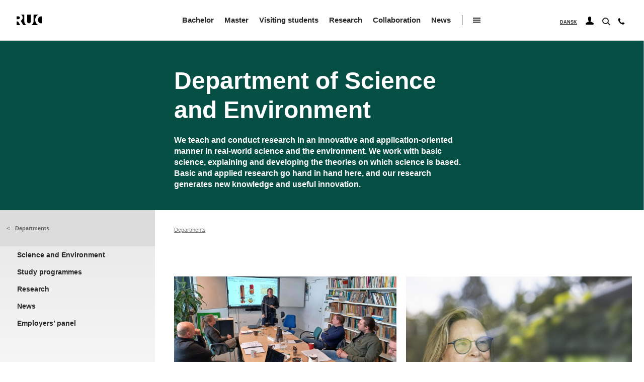

--- FILE ---
content_type: text/html; charset=UTF-8
request_url: https://ruc.dk/en/department-science-and-environment?items_per_page=3&page=7
body_size: 14399
content:
<!DOCTYPE html>
<html lang="en" dir="ltr" prefix="og: https://ogp.me/ns#">
  <head>
    <meta charset="utf-8" />
<script type="text/javascript" id="ConsentMode" src="/modules/contrib/cookieinformation/js/consent_mode_v2.init.js"></script>
<meta property="og:site_name" content="RUC.dk" />
<meta property="og:url" content="https://ruc.dk/en/department-science-and-environment" />
<meta property="og:title" content="Department of Science and Environment" />
<meta name="twitter:card" content="summary_large_image" />
<meta name="twitter:site" content="@roskildeuni" />
<meta name="twitter:title" content="Department of Science and Environment" />
<meta name="Generator" content="Drupal 10 (https://www.drupal.org)" />
<meta name="MobileOptimized" content="width" />
<meta name="HandheldFriendly" content="true" />
<meta name="viewport" content="width=device-width, initial-scale=1.0" />
<script type="text/javascript" id="CookieConsent" src="https://policy.app.cookieinformation.com/uc.js" data-culture="en" data-gcm-version="2.0"></script>
<link rel="icon" href="/profiles/ruc_profile/themes/school/favicon.ico" type="image/vnd.microsoft.icon" />
<link rel="alternate" hreflang="en" href="https://ruc.dk/en/department-science-and-environment" />
<link rel="canonical" href="https://ruc.dk/en/department-science-and-environment" />
<link rel="shortlink" href="https://ruc.dk/en/node/56" />

    <title>Department of Science and Environment | Roskilde University</title>
    <link rel="stylesheet" media="all" href="/sites/default/files/css/css_sMOMwAp76XbN-UUeKnDjCbtk8-RN3WfEW07fmRH_EW0.css?delta=0&amp;language=en&amp;theme=school&amp;include=eJx1yDEOwyAMBdALUXykyIAVkExs8XGj3L5Sh25d3vCcF5-LvYPaCmfN_pscl0fRgS4toXYzpVOtsL4qkCC8aj_Yx8Gxrdp0lS305xMebJlUGJLeQ27Q1zythcoHm-o2NA" />
<link rel="stylesheet" media="all" href="/sites/default/files/css/css_km1NuuhglYHtrNAhzhV7kVf5paplHvRGP4fKASJAazI.css?delta=1&amp;language=en&amp;theme=school&amp;include=eJx1yDEOwyAMBdALUXykyIAVkExs8XGj3L5Sh25d3vCcF5-LvYPaCmfN_pscl0fRgS4toXYzpVOtsL4qkCC8aj_Yx8Gxrdp0lS305xMebJlUGJLeQ27Q1zythcoHm-o2NA" />

    
    <link rel="preload" href="/profiles/ruc_profile/themes/school/assets/fonts/the_wave_playtype-webfont.woff2" as="font" type="font/woff2" crossorigin/>
    <link rel="preload" href="/profiles/ruc_profile/themes/school/assets/fonts/the_wave-demibold_playtype-webfont.woff2" as="font" type="font/woff2" crossorigin/>
    <link rel="preload" href="/profiles/ruc_profile/themes/school/assets/fonts/the_wave-bold_playtype-webfont.woff2" as="font" type="font/woff2" crossorigin/>
    <link rel="preload" href="/profiles/ruc_profile/themes/school/assets/fonts/slick.woff" as="font" type="font/woff2" crossorigin/>

    <link href="/profiles/ruc_profile/themes/school/assets/shortcut-icons/apple-touch-icon.png" rel="apple-touch-icon" />
    <link href="/profiles/ruc_profile/themes/school/assets/shortcut-icons/apple-touch-icon-76x76.png" rel="apple-touch-icon" sizes="76x76" />
    <link href="/profiles/ruc_profile/themes/school/assets/shortcut-icons/apple-touch-icon-120x120.png" rel="apple-touch-icon" sizes="120x120" />
    <link href="/profiles/ruc_profile/themes/school/assets/shortcut-icons/apple-touch-icon-152x152.png" rel="apple-touch-icon" sizes="152x152" />
    <link href="/profiles/ruc_profile/themes/school/assets/shortcut-icons/apple-touch-icon-180x180.png" rel="apple-touch-icon" sizes="180x180" />
      <script>(function () {
          document.addEventListener("DOMContentLoaded", function(event) {
            var consentplaceholders = document.getElementsByClassName('consent-placeholder');
            if (consentplaceholders) {
              for (var i = 0; i < consentplaceholders.length; i++) {
                if (!CookieInformation.getConsentGivenFor(consentplaceholders[i].getAttribute('data-category'))) {
                  consentplaceholders[i].style.display = 'block';
                }
                else{
                  consentplaceholders[i].style.display = 'none';
                }
              }
            }
          }, false);
        })();
      </script>
  <meta name="google-site-verification" content="yt2Qr5N2G3gYiHgy1ZT9wNY3BQtf-g4vxchWNYJUvMk" /><script type="text/javascript">!function(){"use strict";window.addEventListener("message",(function(e){if(void 0!==e.data["datawrapper-height"]){var t=document.querySelectorAll("iframe");for(var a in e.data["datawrapper-height"])for(var r=0;r<t.length;r++){if(t[r].contentWindow===e.source)t[r].style.height=e.data["datawrapper-height"][a]+"px"}}}))}();
</script></head>
  <body class="path-node page-node-type-content-page">
    <a href="#main-content" class="visually-hidden focusable skip-link">
      Skip to main content
    </a>
    
      <div class="dialog-off-canvas-main-canvas" data-off-canvas-main-canvas>
    
<header class="header" role="banner">
  <div class="box-search-wrap"></div>
  <div class="header__content_inner center__content">
    
    <div id="block-sitebranding-2" class="block">
  
    
  
  <div id="Branding"  class="graphic-version">
    <a href="/en">
      <svg class="logo">
        <use xlink:href="/profiles/ruc_profile/themes/school/assets/images/icons.svg#logo"></use>
      </svg><span class="name-branding">Roskilde University</span>
    </a>
  </div>

</div>


  

<nav aria-label="Main Menu" id="block-english">
      
<div class="main-nav">
                            <ul class="english-navigation main-menu">
                                                
                        <li class="collapsed">
                <a href="/en/intro-being-bachelor-student-roskilde-university" data-drupal-link-system-path="node/34">Bachelor</a>
                            </li>
                                            
                        <li class="collapsed">
                <a href="/en/intro-being-master-student-roskilde-university" data-drupal-link-system-path="node/47">Master</a>
                            </li>
                                            
                        <li class="collapsed">
                <a href="/en/intro-exchange-and-guest-students" data-drupal-link-system-path="node/896">Visiting students</a>
                            </li>
                                            
                        <li class="collapsed">
                <a href="/en/research-roskilde-university" data-drupal-link-system-path="node/515">Research</a>
                            </li>
                                            
                        <li class="collapsed">
                <a href="/en/intro-international-collaboration" data-drupal-link-system-path="node/2995">Collaboration</a>
                            </li>
                                            
                                                    <li>
                <a href="/en/news-roskilde-university" data-drupal-link-system-path="node/4032">News</a>
                            </li>
                                      <li class="icon-hamburger_wrap"><button class="icon-hamburger">Open sub menu items</button></li>
                </ul>
    

</div>


<div class="side-nav-top-level">
    <div class="bg"></div>
    <div class="inner">
        <button class="icon-close" tabindex="-1">Close sub menu items</button>
        
                    
              <ul class="desktop-burger-navigation">
                  
          
          <li class="main-items-first-level">
                            <a href="/en/events-roskilde-university" data-drupal-link-system-path="node/66">Events</a>
                      </li>
                  
          
          <li class="collapsed main-items-first-level">
                            <a href="/en/roskilde-university-library" data-drupal-link-system-path="node/49">Library</a>
                      </li>
                  
          
          <li class="has-sub active main-items-first-level">
                            <div class="section-link"><a href="/en/departments" data-drupal-link-system-path="node/52">Departments</a></div>
                <a href="/en/departments" class="trigger-link" data-drupal-link-system-path="node/52">&lt;i&gt;&lt;/i&gt;</a>
                              <ul class="menu nested">
                  
          
          <li class="collapsed">
                            <a href="/en/department-communication-and-arts" data-drupal-link-system-path="node/54">Communications and Arts</a>
                      </li>
                  
          
          <li class="collapsed">
                            <a href="/en/department-people-and-technology" data-drupal-link-system-path="node/58">People and Technology</a>
                      </li>
                  
          
          <li class="has-sub active">
                            <div class="section-link"><a href="/en/department-science-and-environment" data-drupal-link-system-path="node/56">Science and Environment</a></div>
                <a href="/en/department-science-and-environment" class="trigger-link" data-drupal-link-system-path="node/56">&lt;i&gt;&lt;/i&gt;</a>
                              <ul class="menu nested">
                  
          
          <li>
                            <a href="/en/study-programmes-department-science-and-environment" data-drupal-link-system-path="node/94">Study programmes</a>
                      </li>
                  
          
          <li class="collapsed">
                            <a href="/en/research-department-science-and-environment" data-drupal-link-system-path="node/96">Research</a>
                      </li>
                  
          
          <li>
                            <a href="/en/news-department-science-and-environment" data-drupal-link-system-path="node/2077">News</a>
                      </li>
                  
          
          <li>
                            <a href="/en/employers-panel-department-science-and-environment" data-drupal-link-system-path="node/1062">Employers’ panel</a>
                      </li>
          </ul>
    
                      </li>
                  
          
          <li class="collapsed">
                            <a href="/en/department-social-sciences-and-business" data-drupal-link-system-path="node/60">Social Sciences and Business</a>
                      </li>
          </ul>
    
                      </li>
                  
          
          <li class="collapsed main-items-first-level">
                            <a href="/en/working-roskilde-university" data-drupal-link-system-path="node/180">Jobs</a>
                      </li>
                  
          
          <li class="collapsed main-items-first-level">
                            <a href="/en/about-roskilde-university" data-drupal-link-system-path="node/62">About Roskilde University</a>
                      </li>
                  
          
          <li class="main-items-first-level">
                            <a href="/en/contact" data-drupal-link-system-path="node/64">Contact</a>
                      </li>
          </ul>
    


        
    </div>
</div>



  </nav>


    <span class="header_aside">
      
    <div class="language-switcher-language-url block" id="block-languageswitcher" role="navigation">
  
    
      <ul class="links"><li hreflang="da" data-drupal-link-query="{&quot;items_per_page&quot;:&quot;3&quot;,&quot;page&quot;:&quot;7&quot;}" data-drupal-link-system-path="node/55" class="da"><a href="/institut-naturvidenskab-og-miljoe?items_per_page=3&amp;page=7" class="language-link" hreflang="da" data-drupal-link-query="{&quot;items_per_page&quot;:&quot;3&quot;,&quot;page&quot;:&quot;7&quot;}" data-drupal-link-system-path="node/55">Dansk</a></li><li hreflang="en" data-drupal-link-query="{&quot;items_per_page&quot;:&quot;3&quot;,&quot;page&quot;:&quot;7&quot;}" data-drupal-link-system-path="node/56" class="en is-active" aria-current="page"><a href="/en/department-science-and-environment?items_per_page=3&amp;page=7" class="language-link is-active active-language" hreflang="en" data-drupal-link-query="{&quot;items_per_page&quot;:&quot;3&quot;,&quot;page&quot;:&quot;7&quot;}" data-drupal-link-system-path="node/56">English</a></li></ul>
  </div>


  

<nav aria-label="User Menu" id="block-english-user-navigation">
      <button class="icon-users" aria-expanded="false" aria-label="User navigation"><svg class="icon-user"><use xlink:href="/profiles/ruc_profile/themes/school/assets/images/icons.svg#icon-user"/></use></svg></button>
        <ul class="english-user-navigation dropdown-user">
                  <li>
        <a href="/en/students" data-drupal-link-system-path="node/1215">For students</a>
              </li>
                <li>
        <a href="/en/employees" data-drupal-link-system-path="node/1217">For employees</a>
              </li>
                <li>
        <a href="/en/examiners-roskilde-university" data-drupal-link-system-path="node/879">For examiners</a>
              </li>
      </ul>
    


  </nav>


      <div id="ruc-solr-search" class="block">
      <button class="icon-search" aria-expanded="false" aria-label="Search"></button>
        <div class="ruc-block-search-form box-search center__content section" data-drupal-selector="ruc-google-search-form">
          <div class="views-element-container"><form class="views-exposed-form center__content section" data-drupal-selector="views-exposed-form-site-search-block-search" action="/en/site-search" method="get" id="views-exposed-form-site-search-block-search" accept-charset="UTF-8">
  <div class="js-form-item form-item js-form-type-search-api-autocomplete form-item-search-api-fulltext js-form-item-search-api-fulltext form-no-label">
        <input data-drupal-selector="edit-search-api-fulltext" data-search-api-autocomplete-search="site_search" class="form-autocomplete form-text" data-autocomplete-path="/en/search_api_autocomplete/site_search?display=block_search&amp;&amp;filter=search_api_fulltext" type="text" id="edit-search-api-fulltext" name="search_api_fulltext" value="" size="30" maxlength="128" />

        </div>
<div data-drupal-selector="edit-actions" class="form-actions js-form-wrapper form-wrapper" id="edit-actions--2"><input data-drupal-selector="edit-submit-site-search" type="submit" id="edit-submit-site-search" value="Search" class="button js-form-submit form-submit" />
</div>


</form>

</div>

        </div>
      </div>

      
<div class="contact-icon block">
  
    
      <a href="/en/contact" class="icon-tel-top" aria-label="Contact">
    <svg class="icon-phone">
        <use xmlns:xlink="http://www.w3.org/1999/xlink" xlink:href="/profiles/ruc_profile/themes/school/assets/images/icons.svg#icon-phone"></use>
    </svg>
    <span>Contact</span>
</a>
  </div>


      <div class="icons-wrap block">
        <button class="icon-hamburger">Open mobile menu</button>
      </div>
    </span>
  </div>
  <div class="bg"></div>
</header>

<div id="main-content">
  
    <div id="block-mobile-english" class="block">
  
    
      
<!-- side-nav -->
<div class="side-nav mobile-navigation">
    <div class="bg"></div>
    <button class="icon-close">Close mobile menu</button>

    <div class="inner">
        <svg class="logo">
            <use xlink:href="/profiles/ruc_profile/themes/school/assets/images/icons.svg#logo"></use>
        </svg>
        <a class="back-root">View main menu</a>
        

        
                    <ul class="main-mobile-menu menu drilldown" data-drilldown data-parent-link="true">
        
                  
          
          <li class="has-sub main-items main-items-first-level">
                            <div class="section-link"><a href="/en/intro-being-bachelor-student-roskilde-university" data-drupal-link-system-path="node/34">Bachelor</a></div>
                <a href="/en/intro-being-bachelor-student-roskilde-university" class="trigger-link" data-drupal-link-system-path="node/34">&lt;i&gt;&lt;/i&gt;</a>
                

        
                    <ul class="menu nested">
        
                  
          
          <li>
                            <a href="/en/intro-being-bachelor-student-roskilde-university" data-drupal-link-system-path="node/34">Intro</a>
                                      </li>
                  
          
          <li>
                            <a href="/en/bachelor/programmes" data-drupal-link-system-path="bachelor-education/areas">Bachelor programmes</a>
                                      </li>
                  
          
          <li class="has-sub">
                            <div class="section-link"><a href="/en/admission-bachelors-programmes" data-drupal-link-system-path="node/41">Admission</a></div>
                <a href="/en/admission-bachelors-programmes" class="trigger-link" data-drupal-link-system-path="node/41">&lt;i&gt;&lt;/i&gt;</a>
                

        
                    <ul class="menu nested">
        
                  
          
          <li>
                            <a href="/en/step-1-application-deadlines-bachelor" data-drupal-link-system-path="node/1965">Step 1: Application deadlines</a>
                                      </li>
                  
          
          <li class="has-sub">
                            <div class="section-link"><a href="/en/step-2-admission-requirements-bachelor-programmes" data-drupal-link-system-path="node/456">Step 2: Admission requirements</a></div>
                <a href="/en/step-2-admission-requirements-bachelor-programmes" class="trigger-link" data-drupal-link-system-path="node/456">&lt;i&gt;&lt;/i&gt;</a>
                

        
                    <ul class="menu nested">
        
                  
          
          <li>
                            <a href="/en/general-admission-requirement-entry-qualification" data-drupal-link-system-path="node/461">General admission requirements</a>
                                      </li>
                  
          
          <li>
                            <a href="/en/specific-admission-requirements" data-drupal-link-system-path="node/457">Specific admission requirements</a>
                                      </li>
                  
          
          <li>
                            <a href="/en/additional-specific-admission-requirements-bachelors-subjects" data-drupal-link-system-path="node/459">Additional admission requirements for bachelor subjects</a>
                                      </li>
                  
          
          <li>
                            <a href="/en/minimum-grade-requirements" data-drupal-link-system-path="node/3468">Minimum grade requirements</a>
                                      </li>
                  
          
          <li>
                            <a href="/en/exemptionbased-admission" data-drupal-link-system-path="node/460">Exemption-based admission</a>
                                      </li>
        
        
        <li class="login-contact">
          <div class="lang-version"></div>
            <div class="contact-box">
              <a href="#">
                <svg class="icon-phone">
                  <use xlink:href="/profiles/ruc_profile/themes/school/assets/images/icons.svg#icon-phone"></use>
                </svg>
                <span>Contact</span>
              </a>
            </div>

            <div class="login-box-cont">
          </div>
        </li>
      </ul>

    

                      </li>
                  
          
          <li class="has-sub">
                            <div class="section-link"><a href="/en/step-3-application-and-required-documents" target="_self" data-drupal-link-system-path="node/454">Step 3: How to apply</a></div>
                <a href="/en/step-3-application-and-required-documents" target="_self" class="trigger-link" data-drupal-link-system-path="node/454">&lt;i&gt;&lt;/i&gt;</a>
                

        
                    <ul class="menu nested">
        
                  
          
          <li>
                            <a href="/en/admission-through-quota-1-or-2" data-drupal-link-system-path="node/466">Admission through quota 1 or 2</a>
                                      </li>
        
        
        <li class="login-contact">
          <div class="lang-version"></div>
            <div class="contact-box">
              <a href="#">
                <svg class="icon-phone">
                  <use xlink:href="/profiles/ruc_profile/themes/school/assets/images/icons.svg#icon-phone"></use>
                </svg>
                <span>Contact</span>
              </a>
            </div>

            <div class="login-box-cont">
          </div>
        </li>
      </ul>

    

                      </li>
                  
          
          <li class="has-sub">
                            <div class="section-link"><a href="/en/step-4-application-fee-and-tuition-fees" target="_self" data-drupal-link-system-path="node/473">Step 4: Fees</a></div>
                <a href="/en/step-4-application-fee-and-tuition-fees" target="_self" class="trigger-link" data-drupal-link-system-path="node/473">&lt;i&gt;&lt;/i&gt;</a>
                

        
                    <ul class="menu nested">
        
                  
          
          <li>
                            <a href="/en/tuition-fees-bachelor-terms-payment" data-drupal-link-system-path="node/474">Tuition fees: Terms of payment</a>
                                      </li>
        
        
        <li class="login-contact">
          <div class="lang-version"></div>
            <div class="contact-box">
              <a href="#">
                <svg class="icon-phone">
                  <use xlink:href="/profiles/ruc_profile/themes/school/assets/images/icons.svg#icon-phone"></use>
                </svg>
                <span>Contact</span>
              </a>
            </div>

            <div class="login-box-cont">
          </div>
        </li>
      </ul>

    

                      </li>
                  
          
          <li class="has-sub">
                            <div class="section-link"><a href="/en/step-5-process-after-submission" target="_self" data-drupal-link-system-path="node/475">Step 5: Process after submission</a></div>
                <a href="/en/step-5-process-after-submission" target="_self" class="trigger-link" data-drupal-link-system-path="node/475">&lt;i&gt;&lt;/i&gt;</a>
                

        
                    <ul class="menu nested">
        
                  
          
          <li>
                            <a href="/en/how-roskilde-university-contacts-applicants" data-drupal-link-system-path="node/476">How Roskilde University contacts applicants</a>
                                      </li>
        
        
        <li class="login-contact">
          <div class="lang-version"></div>
            <div class="contact-box">
              <a href="#">
                <svg class="icon-phone">
                  <use xlink:href="/profiles/ruc_profile/themes/school/assets/images/icons.svg#icon-phone"></use>
                </svg>
                <span>Contact</span>
              </a>
            </div>

            <div class="login-box-cont">
          </div>
        </li>
      </ul>

    

                      </li>
                  
          
          <li>
                            <a href="/en/guaranteed-admission-qualified-applicants" data-drupal-link-system-path="node/5014">Guaranteed admission</a>
                                      </li>
                  
          
          <li>
                            <a href="/en/mandatory-credit-transfer-0" data-drupal-link-system-path="node/472">Mandatory credit transfer</a>
                                      </li>
                  
          
          <li>
                            <a href="/en/reenrollment-and-readmission-bachelors-programme" data-drupal-link-system-path="node/3518">Re-enrollment and readmission</a>
                                      </li>
                  
          
          <li>
                            <a href="/en/preassessment-foreign-qualifications" data-drupal-link-system-path="node/2212">Pre-assessment</a>
                                      </li>
        
        
        <li class="login-contact">
          <div class="lang-version"></div>
            <div class="contact-box">
              <a href="#">
                <svg class="icon-phone">
                  <use xlink:href="/profiles/ruc_profile/themes/school/assets/images/icons.svg#icon-phone"></use>
                </svg>
                <span>Contact</span>
              </a>
            </div>

            <div class="login-box-cont">
          </div>
        </li>
      </ul>

    

                      </li>
                  
          
          <li>
                            <a href="/en/events-about-bachelor-programmes" data-drupal-link-system-path="node/891">Events</a>
                                      </li>
                  
          
          <li>
                            <a href="/en/study-start-bachelor" data-drupal-link-system-path="node/74">Study start</a>
                                      </li>
                  
          
          <li class="has-sub">
                            <a href="/en/contact-study-guidance-bachelor" data-drupal-link-system-path="node/881">Contact</a>
                                      </li>
        
        
        <li class="login-contact">
          <div class="lang-version"></div>
            <div class="contact-box">
              <a href="#">
                <svg class="icon-phone">
                  <use xlink:href="/profiles/ruc_profile/themes/school/assets/images/icons.svg#icon-phone"></use>
                </svg>
                <span>Contact</span>
              </a>
            </div>

            <div class="login-box-cont">
          </div>
        </li>
      </ul>

    

                      </li>
                  
          
          <li class="has-sub main-items main-items-first-level">
                            <div class="section-link"><a href="/en/intro-being-master-student-roskilde-university" data-drupal-link-system-path="node/47">Master</a></div>
                <a href="/en/intro-being-master-student-roskilde-university" class="trigger-link" data-drupal-link-system-path="node/47">&lt;i&gt;&lt;/i&gt;</a>
                

        
                    <ul class="menu nested">
        
                  
          
          <li>
                            <a href="/en/intro-being-master-student-roskilde-university" data-drupal-link-system-path="node/47">Intro</a>
                                      </li>
                  
          
          <li>
                            <a href="/en/master/programmes" data-drupal-link-system-path="candidate-education/combinations">Programmes 2025-27</a>
                                      </li>
                  
          
          <li>
                            <a href="/en/masters-programmes-2028" data-drupal-link-system-path="node/3563">Programmes from 2028</a>
                                      </li>
                  
          
          <li class="has-sub">
                            <div class="section-link"><a href="/en/admission-masters-programmes" data-drupal-link-system-path="node/68">Admission</a></div>
                <a href="/en/admission-masters-programmes" class="trigger-link" data-drupal-link-system-path="node/68">&lt;i&gt;&lt;/i&gt;</a>
                

        
                    <ul class="menu nested">
        
                  
          
          <li>
                            <a href="/en/step-1-application-deadlines" data-drupal-link-system-path="node/554">Step 1: Application Deadlines</a>
                                      </li>
                  
          
          <li>
                            <a href="/en/step-2-admission-requirements" data-drupal-link-system-path="node/555">Step 2: Admission Requirements</a>
                                      </li>
                  
          
          <li>
                            <a href="/en/step-3-required-documentation" data-drupal-link-system-path="node/557">Step 3: Required Documentation</a>
                                      </li>
                  
          
          <li>
                            <a href="/en/step-4-pay-application-fee" data-drupal-link-system-path="node/558">Step 4: Pay the Application Fee</a>
                                      </li>
                  
          
          <li class="has-sub">
                            <div class="section-link"><a href="/en/step-5-tuition-fees-tuition-fee-waivers-and-scholarships" data-drupal-link-system-path="node/559">Step 5: Tuition Fees, Waivers and Scholarships</a></div>
                <a href="/en/step-5-tuition-fees-tuition-fee-waivers-and-scholarships" class="trigger-link" data-drupal-link-system-path="node/559">&lt;i&gt;&lt;/i&gt;</a>
                

        
                    <ul class="menu nested">
        
                  
          
          <li>
                            <a href="/en/tuition-fee-rates" data-drupal-link-system-path="node/1797">Tuition Fee Rates</a>
                                      </li>
                  
          
          <li>
                            <a href="/en/tuition-fees-master-programmes-terms-payment" data-drupal-link-system-path="node/560">Terms of payment for tuition fee</a>
                                      </li>
        
        
        <li class="login-contact">
          <div class="lang-version"></div>
            <div class="contact-box">
              <a href="#">
                <svg class="icon-phone">
                  <use xlink:href="/profiles/ruc_profile/themes/school/assets/images/icons.svg#icon-phone"></use>
                </svg>
                <span>Contact</span>
              </a>
            </div>

            <div class="login-box-cont">
          </div>
        </li>
      </ul>

    

                      </li>
                  
          
          <li class="has-sub">
                            <div class="section-link"><a href="/en/step-6-apply-online" data-drupal-link-system-path="node/561">Step 6: Apply Online</a></div>
                <a href="/en/step-6-apply-online" class="trigger-link" data-drupal-link-system-path="node/561">&lt;i&gt;&lt;/i&gt;</a>
                

        
                    <ul class="menu nested">
        
                  
          
          <li>
                            <a href="/en/application-master-programmes-english" data-drupal-link-system-path="node/562">Programmes in English</a>
                                      </li>
                  
          
          <li>
                            <a href="/en/application-master-programmes-danish" data-drupal-link-system-path="node/563">Programmes in Danish</a>
                                      </li>
                  
          
          <li>
                            <a href="/en/vacant-study-places-master" data-drupal-link-system-path="node/2509">Vaccant study places master</a>
                                      </li>
        
        
        <li class="login-contact">
          <div class="lang-version"></div>
            <div class="contact-box">
              <a href="#">
                <svg class="icon-phone">
                  <use xlink:href="/profiles/ruc_profile/themes/school/assets/images/icons.svg#icon-phone"></use>
                </svg>
                <span>Contact</span>
              </a>
            </div>

            <div class="login-box-cont">
          </div>
        </li>
      </ul>

    

                      </li>
                  
          
          <li class="has-sub">
                            <a href="/en/step-7-process-after-submission" data-drupal-link-system-path="node/565">Step 7: Process after Submission</a>
                                      </li>
                  
          
          <li>
                            <a href="/en/legal-claim-admission-masters-programmes-ruc" data-drupal-link-system-path="node/3511">Legal claim to admission to master’s programmes at RUC</a>
                                      </li>
                  
          
          <li>
                            <a href="/en/reenrollment-and-readmission-masters-programme" data-drupal-link-system-path="node/3512">Re-enrollment and readmission to a master&#039;s programme</a>
                                      </li>
                  
          
          <li>
                            <a href="/en/summer-prerequisite-studies-masters-programmes" data-drupal-link-system-path="node/556">Summer prerequisite studies</a>
                                      </li>
        
        
        <li class="login-contact">
          <div class="lang-version"></div>
            <div class="contact-box">
              <a href="#">
                <svg class="icon-phone">
                  <use xlink:href="/profiles/ruc_profile/themes/school/assets/images/icons.svg#icon-phone"></use>
                </svg>
                <span>Contact</span>
              </a>
            </div>

            <div class="login-box-cont">
          </div>
        </li>
      </ul>

    

                      </li>
                  
          
          <li>
                            <a href="/en/events-about-masters-programmes" data-drupal-link-system-path="node/1931">Events</a>
                                      </li>
                  
          
          <li>
                            <a href="/en/study-start-masters-programmes" data-drupal-link-system-path="node/82">Study start</a>
                                      </li>
                  
          
          <li class="has-sub">
                            <a href="/en/contact-study-guidance-master-programmes" data-drupal-link-system-path="node/874">Contact</a>
                                      </li>
        
        
        <li class="login-contact">
          <div class="lang-version"></div>
            <div class="contact-box">
              <a href="#">
                <svg class="icon-phone">
                  <use xlink:href="/profiles/ruc_profile/themes/school/assets/images/icons.svg#icon-phone"></use>
                </svg>
                <span>Contact</span>
              </a>
            </div>

            <div class="login-box-cont">
          </div>
        </li>
      </ul>

    

                      </li>
                  
          
          <li class="has-sub main-items main-items-first-level">
                            <div class="section-link"><a href="/en/intro-exchange-and-guest-students" data-drupal-link-system-path="node/896">Visiting students</a></div>
                <a href="/en/intro-exchange-and-guest-students" class="trigger-link" data-drupal-link-system-path="node/896">&lt;i&gt;&lt;/i&gt;</a>
                

        
                    <ul class="menu nested">
        
                  
          
          <li>
                            <a href="/en/intro-exchange-and-guest-students" data-drupal-link-system-path="node/896">Intro</a>
                                      </li>
                  
          
          <li>
                            <a href="/en/accommodation-exchange-students" data-drupal-link-system-path="node/1335">Accommodation</a>
                                      </li>
                  
          
          <li>
                            <a href="/en/admission-exchange" data-drupal-link-system-path="node/899">Admission exchange</a>
                                      </li>
                  
          
          <li>
                            <a href="/en/admission-guest-student" data-drupal-link-system-path="node/900">Admission guest student</a>
                                      </li>
                  
          
          <li>
                            <a href="/en/study-start-exchange" data-drupal-link-system-path="node/922">Study start</a>
                                      </li>
                  
          
          <li>
                            <a href="/en/contact-exchange-and-guest-student" data-drupal-link-system-path="node/901">Contact</a>
                                      </li>
        
        
        <li class="login-contact">
          <div class="lang-version"></div>
            <div class="contact-box">
              <a href="#">
                <svg class="icon-phone">
                  <use xlink:href="/profiles/ruc_profile/themes/school/assets/images/icons.svg#icon-phone"></use>
                </svg>
                <span>Contact</span>
              </a>
            </div>

            <div class="login-box-cont">
          </div>
        </li>
      </ul>

    

                      </li>
                  
          
          <li class="has-sub main-items main-items-first-level">
                            <div class="section-link"><a href="/en/research-roskilde-university" data-drupal-link-system-path="node/515">Research</a></div>
                <a href="/en/research-roskilde-university" class="trigger-link" data-drupal-link-system-path="node/515">&lt;i&gt;&lt;/i&gt;</a>
                

        
                    <ul class="menu nested">
        
                  
          
          <li>
                            <a href="/en/research-roskilde-university" data-drupal-link-system-path="node/515">Intro</a>
                                      </li>
                  
          
          <li class="has-sub">
                            <div class="section-link"><a href="/en/overview-research-roskilde-university" data-drupal-link-system-path="node/1709">Overview</a></div>
                <a href="/en/overview-research-roskilde-university" class="trigger-link" data-drupal-link-system-path="node/1709">&lt;i&gt;&lt;/i&gt;</a>
                

        
                    <ul class="menu nested">
        
                  
          
          <li class="has-sub">
                            <div class="section-link"><a href="/en/research-centres-roskilde-university" data-drupal-link-system-path="node/1729">Research centres</a></div>
                <a href="/en/research-centres-roskilde-university" class="trigger-link" data-drupal-link-system-path="node/1729">&lt;i&gt;&lt;/i&gt;</a>
                

        
                    <ul class="menu nested">
        
                  
          
          <li class="has-sub">
                            <div class="section-link"><a href="/en/research-centre-publicprivate-collaboration" data-drupal-link-system-path="node/1765">Research centre on Public-Private Collaboration</a></div>
                <a href="/en/research-centre-publicprivate-collaboration" class="trigger-link" data-drupal-link-system-path="node/1765">&lt;i&gt;&lt;/i&gt;</a>
                

        
                    <ul class="menu nested">
        
                  
          
          <li>
                            <a href="/en/researchers-research-centre-publicprivate-collaboration" data-drupal-link-system-path="node/1974">Participating researchers</a>
                                      </li>
                  
          
          <li>
                            <a href="/en/advisory-board-research-centre-publicprivate-collaboration" data-drupal-link-system-path="node/2005">Danish Advisory Board</a>
                                      </li>
        
        
        <li class="login-contact">
          <div class="lang-version"></div>
            <div class="contact-box">
              <a href="#">
                <svg class="icon-phone">
                  <use xlink:href="/profiles/ruc_profile/themes/school/assets/images/icons.svg#icon-phone"></use>
                </svg>
                <span>Contact</span>
              </a>
            </div>

            <div class="login-box-cont">
          </div>
        </li>
      </ul>

    

                      </li>
        
        
        <li class="login-contact">
          <div class="lang-version"></div>
            <div class="contact-box">
              <a href="#">
                <svg class="icon-phone">
                  <use xlink:href="/profiles/ruc_profile/themes/school/assets/images/icons.svg#icon-phone"></use>
                </svg>
                <span>Contact</span>
              </a>
            </div>

            <div class="login-box-cont">
          </div>
        </li>
      </ul>

    

                      </li>
        
        
        <li class="login-contact">
          <div class="lang-version"></div>
            <div class="contact-box">
              <a href="#">
                <svg class="icon-phone">
                  <use xlink:href="/profiles/ruc_profile/themes/school/assets/images/icons.svg#icon-phone"></use>
                </svg>
                <span>Contact</span>
              </a>
            </div>

            <div class="login-box-cont">
          </div>
        </li>
      </ul>

    

                      </li>
                  
          
          <li>
                            <a href="/en/phd-roskilde-university" data-drupal-link-system-path="node/817">PhD</a>
                                      </li>
        
        
        <li class="login-contact">
          <div class="lang-version"></div>
            <div class="contact-box">
              <a href="#">
                <svg class="icon-phone">
                  <use xlink:href="/profiles/ruc_profile/themes/school/assets/images/icons.svg#icon-phone"></use>
                </svg>
                <span>Contact</span>
              </a>
            </div>

            <div class="login-box-cont">
          </div>
        </li>
      </ul>

    

                      </li>
                  
          
          <li class="has-sub main-items main-items-first-level">
                            <div class="section-link"><a href="/en/intro-international-collaboration" data-drupal-link-system-path="node/2995">Collaboration</a></div>
                <a href="/en/intro-international-collaboration" class="trigger-link" data-drupal-link-system-path="node/2995">&lt;i&gt;&lt;/i&gt;</a>
                

        
                    <ul class="menu nested">
        
                  
          
          <li>
                            <a href="/en/intro-international-collaboration" data-drupal-link-system-path="node/2995">International collaboration</a>
                                      </li>
                  
          
          <li>
                            <a href="/en/collaborate-students" data-drupal-link-system-path="node/2276">Collaborate with students</a>
                                      </li>
        
        
        <li class="login-contact">
          <div class="lang-version"></div>
            <div class="contact-box">
              <a href="#">
                <svg class="icon-phone">
                  <use xlink:href="/profiles/ruc_profile/themes/school/assets/images/icons.svg#icon-phone"></use>
                </svg>
                <span>Contact</span>
              </a>
            </div>

            <div class="login-box-cont">
          </div>
        </li>
      </ul>

    

                      </li>
                  
          
          <li class="main-items main-items-first-level">
                            <a href="/en/news-roskilde-university" data-drupal-link-system-path="node/4032">News</a>
                                      </li>
        
                <li class="secondary-menu-items">
          
                      
              <ul class="desktop-burger-navigation">
                  
          
          <li class="main-items-first-level">
                            <a href="/en/events-roskilde-university" data-drupal-link-system-path="node/66">Events</a>
                      </li>
                  
          
          <li class="has-sub main-items-first-level">
                            <div class="section-link"><a href="/en/roskilde-university-library" data-drupal-link-system-path="node/49">Library</a></div>
                <a href="/en/roskilde-university-library" class="trigger-link" data-drupal-link-system-path="node/49">&lt;i&gt;&lt;/i&gt;</a>
                              <ul class="menu nested">
                  
          
          <li class="has-sub">
                            <div class="section-link"><a href="https://libguides.ruc.dk/frontpage/english" target="_blank">About the Library</a></div>
                <a href="https://libguides.ruc.dk/frontpage/english" target="_blank" class="trigger-link">&lt;i&gt;&lt;/i&gt;</a>
                              <ul class="menu nested">
                  
          
          <li>
                            <a href="https://sammy.ruc.dk/typo3/az/az_eng.html">The Library from A-Z</a>
                      </li>
                  
          
          <li>
                            <a href="https://libguides.ruc.dk/tarot/eng" target="_blank">K. Frank Jensen Collection</a>
                      </li>
          </ul>
    
                      </li>
                  
          
          <li>
                            <a href="https://libguides.ruc.dk/az.php" target="_blank">List of databases</a>
                      </li>
                  
          
          <li>
                            <a href="/en/roskilde-university-library-regulations" data-drupal-link-system-path="node/1809">Regulations</a>
                      </li>
          </ul>
    
                      </li>
                  
          
          <li class="has-sub active main-items-first-level">
                            <div class="section-link"><a href="/en/departments" data-drupal-link-system-path="node/52">Departments</a></div>
                <a href="/en/departments" class="trigger-link" data-drupal-link-system-path="node/52">&lt;i&gt;&lt;/i&gt;</a>
                              <ul class="menu nested">
                  
          
          <li class="has-sub">
                            <div class="section-link"><a href="/en/department-communication-and-arts" data-drupal-link-system-path="node/54">Communications and Arts</a></div>
                <a href="/en/department-communication-and-arts" class="trigger-link" data-drupal-link-system-path="node/54">&lt;i&gt;&lt;/i&gt;</a>
                              <ul class="menu nested">
                  
          
          <li>
                            <a href="/en/study-programmes-department-communication-and-arts" data-drupal-link-system-path="node/86">Study programmes</a>
                      </li>
                  
          
          <li>
                            <a href="/en/research-department-communication-and-arts" data-drupal-link-system-path="node/88">Research</a>
                      </li>
                  
          
          <li>
                            <a href="/en/news-department-communication-and-arts" data-drupal-link-system-path="node/2083">News</a>
                      </li>
                  
          
          <li>
                            <a href="/en/employers-panel-department-communication-and-arts" data-drupal-link-system-path="node/90">Employers’ panel</a>
                      </li>
          </ul>
    
                      </li>
                  
          
          <li class="has-sub">
                            <div class="section-link"><a href="/en/department-people-and-technology" data-drupal-link-system-path="node/58">People and Technology</a></div>
                <a href="/en/department-people-and-technology" class="trigger-link" data-drupal-link-system-path="node/58">&lt;i&gt;&lt;/i&gt;</a>
                              <ul class="menu nested">
                  
          
          <li>
                            <a href="/en/study-programmes-department-people-and-technology" data-drupal-link-system-path="node/100">Study programmes</a>
                      </li>
                  
          
          <li>
                            <a href="/en/research-department-people-and-technology" data-drupal-link-system-path="node/102">Research</a>
                      </li>
                  
          
          <li>
                            <a href="/en/news-department-people-and-technology" data-drupal-link-system-path="node/2081">News</a>
                      </li>
          </ul>
    
                      </li>
                  
          
          <li class="has-sub active">
                            <div class="section-link"><a href="/en/department-science-and-environment" data-drupal-link-system-path="node/56">Science and Environment</a></div>
                <a href="/en/department-science-and-environment" class="trigger-link" data-drupal-link-system-path="node/56">&lt;i&gt;&lt;/i&gt;</a>
                              <ul class="menu nested">
                  
          
          <li>
                            <a href="/en/study-programmes-department-science-and-environment" data-drupal-link-system-path="node/94">Study programmes</a>
                      </li>
                  
          
          <li class="has-sub">
                            <div class="section-link"><a href="/en/research-department-science-and-environment" data-drupal-link-system-path="node/96">Research</a></div>
                <a href="/en/research-department-science-and-environment" class="trigger-link" data-drupal-link-system-path="node/96">&lt;i&gt;&lt;/i&gt;</a>
                              <ul class="menu nested">
                  
          
          <li>
                            <a href="/en/workshops-science-and-environment" data-drupal-link-system-path="node/3536">Workshops</a>
                      </li>
          </ul>
    
                      </li>
                  
          
          <li>
                            <a href="/en/news-department-science-and-environment" data-drupal-link-system-path="node/2077">News</a>
                      </li>
                  
          
          <li>
                            <a href="/en/employers-panel-department-science-and-environment" data-drupal-link-system-path="node/1062">Employers’ panel</a>
                      </li>
          </ul>
    
                      </li>
                  
          
          <li class="has-sub">
                            <div class="section-link"><a href="/en/department-social-sciences-and-business" data-drupal-link-system-path="node/60">Social Sciences and Business</a></div>
                <a href="/en/department-social-sciences-and-business" class="trigger-link" data-drupal-link-system-path="node/60">&lt;i&gt;&lt;/i&gt;</a>
                              <ul class="menu nested">
                  
          
          <li>
                            <a href="/en/study-programmes-department-social-sciences-and-business" data-drupal-link-system-path="node/106">Study programmes</a>
                      </li>
                  
          
          <li>
                            <a href="/en/research-department-social-sciences-and-business" data-drupal-link-system-path="node/108">Research</a>
                      </li>
                  
          
          <li>
                            <a href="/en/news-department-social-science-and-business" data-drupal-link-system-path="node/2079">News</a>
                      </li>
                  
          
          <li>
                            <a href="/en/employers-panel-department-social-sciences-and-business" data-drupal-link-system-path="node/110">Employers’ panel</a>
                      </li>
          </ul>
    
                      </li>
          </ul>
    
                      </li>
                  
          
          <li class="has-sub main-items-first-level">
                            <div class="section-link"><a href="/en/working-roskilde-university" data-drupal-link-system-path="node/180">Jobs</a></div>
                <a href="/en/working-roskilde-university" class="trigger-link" data-drupal-link-system-path="node/180">&lt;i&gt;&lt;/i&gt;</a>
                              <ul class="menu nested">
                  
          
          <li>
                            <a href="/en/teaching-portfolio" data-drupal-link-system-path="node/923">Teaching portfolio</a>
                      </li>
          </ul>
    
                      </li>
                  
          
          <li class="has-sub main-items-first-level">
                            <div class="section-link"><a href="/en/about-roskilde-university" data-drupal-link-system-path="node/62">About Roskilde University</a></div>
                <a href="/en/about-roskilde-university" class="trigger-link" data-drupal-link-system-path="node/62">&lt;i&gt;&lt;/i&gt;</a>
                              <ul class="menu nested">
                  
          
          <li class="has-sub">
                            <div class="section-link"><a href="/en/press-service" data-drupal-link-system-path="node/4033">Press service</a></div>
                <a href="/en/press-service" class="trigger-link" data-drupal-link-system-path="node/4033">&lt;i&gt;&lt;/i&gt;</a>
                              <ul class="menu nested">
                  
          
          <li>
                            <a href="/en/research-magazine-rubrik" data-drupal-link-system-path="node/2678">Research magazine</a>
                      </li>
          </ul>
    
                      </li>
                  
          
          <li class="has-sub">
                            <div class="section-link"><a href="/en/roskilde-university-organisation" data-drupal-link-system-path="node/191">Organisation</a></div>
                <a href="/en/roskilde-university-organisation" class="trigger-link" data-drupal-link-system-path="node/191">&lt;i&gt;&lt;/i&gt;</a>
                              <ul class="menu nested">
                  
          
          <li class="has-sub">
                            <div class="section-link"><a href="/en/management-roskilde-university" data-drupal-link-system-path="node/196">Management</a></div>
                <a href="/en/management-roskilde-university" class="trigger-link" data-drupal-link-system-path="node/196">&lt;i&gt;&lt;/i&gt;</a>
                              <ul class="menu nested">
                  
          
          <li>
                            <a href="/en/roskilde-university-board-directors" data-drupal-link-system-path="node/195">Board of Directors</a>
                      </li>
                  
          
          <li>
                            <a href="/en/rectorship" data-drupal-link-system-path="node/214">Rectorship</a>
                      </li>
                  
          
          <li>
                            <a href="/en/executive-university-management" data-drupal-link-system-path="node/209">Executive University Management</a>
                      </li>
                  
          
          <li>
                            <a href="/en/department-and-secretarial-management" data-drupal-link-system-path="node/211">Department Management</a>
                      </li>
                  
          
          <li>
                            <a href="/en/ruc-administration-management" data-drupal-link-system-path="node/2027">RUC Administration Management</a>
                      </li>
          </ul>
    
                      </li>
                  
          
          <li class="has-sub">
                            <div class="section-link"><a href="/en/administration-roskilde-university" data-drupal-link-system-path="node/207">Administration</a></div>
                <a href="/en/administration-roskilde-university" class="trigger-link" data-drupal-link-system-path="node/207">&lt;i&gt;&lt;/i&gt;</a>
                              <ul class="menu nested">
                  
          
          <li>
                            <a href="/en/digital" data-drupal-link-system-path="node/2371">Digital</a>
                      </li>
                  
          
          <li>
                            <a href="/en/hr" data-drupal-link-system-path="node/1521">HR</a>
                      </li>
                  
          
          <li>
                            <a href="/en/staff-and-press" data-drupal-link-system-path="node/1522">RUC Communication and Rector&#039;s Office</a>
                      </li>
                  
          
          <li>
                            <a href="/en/education-and-students" data-drupal-link-system-path="node/1523">Education and Students</a>
                      </li>
                  
          
          <li>
                            <a href="/en/finance-and-campus" data-drupal-link-system-path="node/1520">Finance and Campus</a>
                      </li>
          </ul>
    
                      </li>
                  
          
          <li>
                            <a href="/en/advisory-board-roskilde-university" data-drupal-link-system-path="node/3592">Advisory Board at Roskilde University</a>
                      </li>
          </ul>
    
                      </li>
                  
          
          <li class="has-sub">
                            <div class="section-link"><a href="/en/strategy-profile-and-values" data-drupal-link-system-path="node/1325">Strategy, profile and values</a></div>
                <a href="/en/strategy-profile-and-values" class="trigger-link" data-drupal-link-system-path="node/1325">&lt;i&gt;&lt;/i&gt;</a>
                              <ul class="menu nested">
                  
          
          <li>
                            <a href="/en/strategy-ruc-2030-interconnected" data-drupal-link-system-path="node/3494">Strategy RUC 2030</a>
                      </li>
          </ul>
    
                      </li>
                  
          
          <li>
                            <a href="/en/sustainable-campus" data-drupal-link-system-path="node/5327">Sustainable campus</a>
                      </li>
                  
          
          <li>
                            <a href="/en/academic-development" data-drupal-link-system-path="node/2645">Academic Development </a>
                      </li>
                  
          
          <li>
                            <a href="/en/honorary-doctors-roskilde-university" data-drupal-link-system-path="node/2939">Honorary doctors</a>
                      </li>
          </ul>
    
                      </li>
                  
          
          <li class="main-items-first-level">
                            <a href="/en/contact" data-drupal-link-system-path="node/64">Contact</a>
                      </li>
          </ul>
    


                  </li>
        
        <li class="login-contact">
          <div class="lang-version"></div>
            <div class="contact-box">
              <a href="#">
                <svg class="icon-phone">
                  <use xlink:href="/profiles/ruc_profile/themes/school/assets/images/icons.svg#icon-phone"></use>
                </svg>
                <span>Contact</span>
              </a>
            </div>

            <div class="login-box-cont">
          </div>
        </li>
      </ul>

    

    </div>
</div>





  </div>
<div data-drupal-messages-fallback class="hidden"></div>


  

 <div class="section node__content content_page">
  <div class="center__content content__basic_page">

          <div  class="header-area__focus color-grøn has_color">
        <h1> Department of Science and Environment</h1>
        <div class="manchet">
            We teach and conduct research in an innovative and application-oriented manner in real-world science and the environment. We work with basic science, explaining and developing the theories on which science is based. Basic and applied research go hand in hand here, and our research generates new knowledge and useful innovation.
       </div>      </div>
     
    <div class="content_sidebar side-nav side-nav__content">
       <div id="block-activemenutrailformenuenglishdesktopburgermenu" class="block">
  
    
      
<!-- side-nav -->

<div class="inner">
          <div class="overthrow current">
        <ul class="sub-mn">
            <li class="level-title sub"><a href="/en/departments" data-drupal-link-system-path="node/52">Departments</a></li>                            <li class="menu-item--active-trail has-child"><a href="/en/department-science-and-environment" data-drupal-link-system-path="node/56">Science and Environment</a>                                <div class="overthrow current">
        <ul class="sub-mn">
                                        <li><a href="/en/study-programmes-department-science-and-environment" data-drupal-link-system-path="node/94">Study programmes</a>                </li>                <li><a href="/en/research-department-science-and-environment" data-drupal-link-system-path="node/96">Research</a>                </li>                <li><a href="/en/news-department-science-and-environment" data-drupal-link-system-path="node/2077">News</a>                </li>                <li><a href="/en/employers-panel-department-science-and-environment" data-drupal-link-system-path="node/1062">Employers’ panel</a>                </li>        </ul>
        </div>
                    </li>        </ul>
        </div>
    
</div>


  </div>

    </div><article class="main-content">

      <div class="section center__content header-area">
        <div id="block-brodkrummer--10" class="block">
  
    
        <nav role="navigation" aria-label="Breadcrumb path" class="breadcrumb">
    <h2 class="visually-hidden">Breadcrumb</h2>
    <ul>
          <li>
                  <a href="/en/departments">Departments</a>
        
      </li>
        </ul>
  </nav>

  </div>

        
      </div>
              
                

<section  class="section paragraph paragraph--type--pin-board-component paragraph-color--white paragraph-layout--three-col paragraph--view-mode--default">
  <div class="paragraph_masonry__wrapper">
    <div class="paragraph__header centered_text">
            <p></p>
    </div>
    <div class="pin-board mobile-slider masonry">
      
                


  
<div class="masonry__item">
  <div class="pinboard_content_wrapper">
          <div class="masonry__top">
            
  
              
<img loading="lazy" src="/sites/default/files/styles/teaser_pin_board/public/2024-05/2024-tesa-visit_beskaaret.jpg?itok=vZW4nc-a" width="1300" height="764" alt="Virksomheden tesa på besøg på Roskilde Universitet" class="image-style-teaser-pin-board" />


      

      </div>
    
    <div class="masonry__content">
      <span> ARTICLE</span>
      <h2>
        Physicists from RUC in collaboration with major German company
      </h2>
      <p class="std-text-13">
            Researchers from Roskilde University and the large German company tesa SE are working together on a method to measure mechanical properties in the adhesive products that the company produces for industrial use.
      <ul class="links inline"><li class="node-readmore"><a href="/en/news/physicists-ruc-collaboration-major-german-company" rel="tag" title="Physicists from RUC in collaboration with major German company" hreflang="en">Read more<span class="visually-hidden"> about Physicists from RUC in collaboration with major German company</span></a></li></ul></p>
    </div>
  </div>
</div>

              


  
<div class="masonry__item">
  <div class="pinboard_content_wrapper">
          <div class="masonry__top">
            
  
              
<img loading="lazy" src="/sites/default/files/styles/teaser_pin_board/public/2022-05/2021%20Lone%20Simonsen%20fotograf%20Ulrik%20Jantzen_05.jpg?itok=btk_-5N7" width="1300" height="867" alt="Lone Simonsen " class="image-style-teaser-pin-board" />


      

      </div>
    
    <div class="masonry__content">
      <span> ARTICLE</span>
      <h2>
        New Center of Excellence will help us understand future pandemics
      </h2>
      <p class="std-text-13">
            The Danish National Research Foundation is ready to invest DKK 47 million in a new basic research centre in pandemics at Roskilde University. The centre will be headed by Professor Lone Simonsen, also known as Corona-Lone.
      <ul class="links inline"><li class="node-readmore"><a href="/en/news/new-center-excellence-will-help-us-understand-future-pandemics" rel="tag" title="New Center of Excellence will help us understand future pandemics" hreflang="en">Read more<span class="visually-hidden"> about New Center of Excellence will help us understand future pandemics</span></a></li></ul></p>
    </div>
  </div>
</div>

              


  
<div class="masonry__item">
  <div class="pinboard_content_wrapper">
          <div class="masonry__top">
            
  
              
<img loading="lazy" src="/sites/default/files/styles/teaser_pin_board/public/2024-02/Syberg_portr%C3%A6t%201.jpg?itok=HImdm1B9" width="1300" height="731" alt="Kristian Syberg" class="image-style-teaser-pin-board" />


      

      </div>
    
    <div class="masonry__content">
      <span> ARTICLE</span>
      <h2>
        International researchers: Reduce plastic consumption before recycling
      </h2>
      <p class="std-text-13">
            Reducing plastic consumption and creating products that last longer is more important than recycling if we are really going to tackle the problem of plastic pollution. This is what Associate Professor Kristian Syberg from Roskilde University writes together with a number of international researchers in the renowned scientific journal Science.
      <ul class="links inline"><li class="node-readmore"><a href="/en/news/international-researchers-reduce-plastic-consumption-recycling" rel="tag" title="International researchers: Reduce plastic consumption before recycling" hreflang="en">Read more<span class="visually-hidden"> about International researchers: Reduce plastic consumption before recycling</span></a></li></ul></p>
    </div>
  </div>
</div>

              


  
<div class="masonry__item">
  <div class="pinboard_content_wrapper">
          <div class="masonry__top">
            
  
              
<img loading="lazy" src="/sites/default/files/styles/teaser_pin_board/public/2023-11/towfiqu-barbhuiya-UXAPylyDWlw-unsplash.jpg?itok=CwCxxB4b" width="1300" height="867" alt="migræne" class="image-style-teaser-pin-board" />


      

      </div>
    
    <div class="masonry__content">
      <span> ARTICLE</span>
      <h2>
        New study shows link between environmental pollution and migraines
      </h2>
      <p class="std-text-13">
            Environmental pollutants such as parabens, pesticides and other chemicals can affect pain pathways and have an impact on migraines, according to a new study. 
      <ul class="links inline"><li class="node-readmore"><a href="/en/news/new-study-shows-link-between-environmental-pollution-and-migraines" rel="tag" title="New study shows link between environmental pollution and migraines" hreflang="en">Read more<span class="visually-hidden"> about New study shows link between environmental pollution and migraines</span></a></li></ul></p>
    </div>
  </div>
</div>

        
    </div>
  </div>
  <div class="button centered_text">
            <a href="https://forskning.ruc.dk/en/organisations/institut-for-naturvidenskab-og-milj%C3%B8" target="_blank">More research</a>
      </div>
</section>
              <section  class="section paragraph paragraph--type--news-list paragraph--view-mode--default hide-pager">
  <div class="teaser-list">
              <h2>
            News from the department
      </h2>
                  <div class="views-element-container"><div class="js-view-dom-id-0fe2e7f233b496a0ca8d86315c2722123ed64c7fe723209f9f1324c56b4eb314">
  
  
  

  
  
  

      <div>
<div class="list-row">
    <a href="/en/news/researcher-gets-57000-research-assistants"> <div class="ruc-news-play list_image">
            
  
              
<img loading="lazy" src="/sites/default/files/styles/content_fullwidth/public/2019-12/syberg_thumbnail%20.jpg?itok=hfTAWnJ5" width="1027" height="578" alt="Kristian Syberg. " class="image-style-content-fullwidth" />


      
<button class="player_info">
  <div class="play-icon"></div>
    <div class="manchet">
              <span class="visually-hidden">Play video:</span> Video: Masseeksperimentet giver unikt datasæt
          </div>
</button>


      </div> </a>
  
  <div class="list_content list_content__news">
    <h2>
        <a href="/en/news/researcher-gets-57000-research-assistants">Researcher Gets 57,000 Research Assistants</a>
    </h2>
    <span class="list_content__metadata news_date ">
      
            <time datetime="2019-12-18T12:00:00Z">18 December 2019</time>

      
    </span> |
    <span class="list_content__metadata news_category ">
                    Tæt på videnskaben
</span>

    <div class="list_content__teaser">
      
            Children and young people from all over Denmark are helping Roskilde University’s Kristian Syberg to map plastic pollution in Denmark. It will provide a unique dataset that will make us wiser vis-à-vis one of the planet’s biggest environmental challenges. 
      
    </div>
  </div>
</div>
</div>
    <div>
<div class="list-row">
    <a href="/en/news/my-research-only-makes-sense-if-future-there-are-patients-who-get-better-prognosis"> <div class="ruc-news-play list_image">
            
  
              
<img loading="lazy" src="/sites/default/files/styles/content_fullwidth/public/2019-12/fatima_thumb.jpg?itok=dQZ0S0l7" width="1027" height="578" alt="Fatima AlZahra&#039;a Alatraktchi" class="image-style-content-fullwidth" />


      
<button class="player_info">
  <div class="play-icon"></div>
    <div class="manchet">
              <span class="visually-hidden">Play video:</span> Video: Fatima AlZahra&#039;a Alatraktchi
          </div>
</button>


      </div> </a>
  
  <div class="list_content list_content__news">
    <h2>
        <a href="/en/news/my-research-only-makes-sense-if-future-there-are-patients-who-get-better-prognosis">»My research only makes sense if in the future there are patients who get a better prognosis«</a>
    </h2>
    <span class="list_content__metadata news_date ">
      
            <time datetime="2019-12-18T12:00:00Z">18 December 2019</time>

      
    </span> |
    <span class="list_content__metadata news_category ">
                    Tæt på videnskaben
</span>

    <div class="list_content__teaser">
      
            30-year-old Fatima AlZahra’a Alatraktchi is already a well-known name in the research world for her work on detecting very early signs of disease in humans. Her research has now led her to RUC, where she looks forward to working with researchers outside her own field of expertise. 
      
    </div>
  </div>
</div>
</div>
    <div>
<div class="list-row">
      <div class="list_image">
            
  
              
<img loading="lazy" src="/sites/default/files/styles/teaser_lists/public/2019-09/Data---Colourbox.jpg?itok=gwi8d_Tk" width="227" height="125" alt="Big data - Colourbox" class="image-style-teaser-lists" />


      

      </div>
  
  <div class="list_content list_content__news">
    <h2>
        <a href="/en/news/roskilde-university-launches-new-research-centre-big-data">Roskilde University launches new research centre for big data</a>
    </h2>
    <span class="list_content__metadata news_date ">
      
            <time datetime="2019-09-16T12:00:00Z">16 September 2019</time>

      
    </span> |
    <span class="list_content__metadata news_category ">
                    News
</span>

    <div class="list_content__teaser">
      
            Centre for Big Data is to conduct research into and use big data in a variety of areas. 
      
    </div>
  </div>
</div>
</div>

      <nav class="pager" role="navigation" aria-labelledby="pagination-heading">
    <h2 id="pagination-heading" class="visually-hidden">Pagination navigation</h2>
    <ul class="pager__items js-pager__items">
                    <li class="pager__item pager__item--first">
          <a href="?items_per_page=3&amp;page=0" aria-label="Go to first page">
            <span class="visually-hidden">First page</span>
            <span aria-hidden="true">« Første</span>
          </a>
        </li>
                          <li class="pager__item pager__item--previous">
          <a href="?items_per_page=3&amp;page=6" aria-label="Go to previous page" rel="prev">
            <span class="visually-hidden">Previous page</span>
            <span aria-hidden="true">‹‹</span>
          </a>
        </li>
                          <li class="pager__item pager__item--ellipsis" role="presentation">&hellip;</li>
                          <li class="pager__item">
                                          <a href="?items_per_page=3&amp;page=3" aria-label="Go to page 4">
            <span class="visually-hidden">
              Page
            </span>4</a>
        </li>
              <li class="pager__item">
                                          <a href="?items_per_page=3&amp;page=4" aria-label="Go to page 5">
            <span class="visually-hidden">
              Page
            </span>5</a>
        </li>
              <li class="pager__item">
                                          <a href="?items_per_page=3&amp;page=5" aria-label="Go to page 6">
            <span class="visually-hidden">
              Page
            </span>6</a>
        </li>
              <li class="pager__item">
                                          <a href="?items_per_page=3&amp;page=6" aria-label="Go to page 7">
            <span class="visually-hidden">
              Page
            </span>7</a>
        </li>
              <li class="pager__item is-active">
                                          <a href="?items_per_page=3&amp;page=7" aria-label="Current page" aria-current="page">
            <span class="visually-hidden">
              Current page
            </span>8</a>
        </li>
              <li class="pager__item">
                                          <a href="?items_per_page=3&amp;page=8" aria-label="Go to page 9">
            <span class="visually-hidden">
              Page
            </span>9</a>
        </li>
              <li class="pager__item">
                                          <a href="?items_per_page=3&amp;page=9" aria-label="Go to page 10">
            <span class="visually-hidden">
              Page
            </span>10</a>
        </li>
              <li class="pager__item">
                                          <a href="?items_per_page=3&amp;page=10" aria-label="Go to page 11">
            <span class="visually-hidden">
              Page
            </span>11</a>
        </li>
              <li class="pager__item">
                                          <a href="?items_per_page=3&amp;page=11" aria-label="Go to page 12">
            <span class="visually-hidden">
              Page
            </span>12</a>
        </li>
                                      <li class="pager__item pager__item--next">
          <a href="?items_per_page=3&amp;page=8" aria-label="Go to next page" rel="next">
            <span class="visually-hidden">Next page</span>
            <span aria-hidden="true">››</span>
          </a>
        </li>
                          <li class="pager__item pager__item--last">
          <a href="?items_per_page=3&amp;page=11" aria-label="Go to last page">
            <span class="visually-hidden">Last page</span>
            <span aria-hidden="true">Sidste »</span>
          </a>
        </li>
          </ul>
  </nav>


  
  

  
  
</div>
</div>

              <div class="button button-small centered_text">
            <a href="/en/news-department-science-and-environment" target="_self">More news</a>
      </div>
        </div>
</section>

              <section  class="section paragraph paragraph--type--event-list paragraph--view-mode--default">
  <div class="teaser-list">
    
    
    <div class="views-element-container"><div class="js-view-dom-id-b16b8a293470019e2cd029ff1d63bb7e71b6fc9d9bfb3df9a443c64ea57d216e">
  
  
  

  
  
  

    

  
  

  
  
</div>
</div>

      </div>
</section>

              





<article  class="section paragraph paragraph--type--factbox-component paragraph--image-position--left paragraph--content-color--green paragraph--view-mode--default icon-left">
      <div class="paragraph__image" style="background:url(/sites/default/files/2016-07/roskilde_universitetsbibliotek_rub_bredformat_2016.jpg) no-repeat scroll center center / cover"></div>
    <div class="paragraph__content">
      <div class="paragraph__content__inner">
        <h2 class="campaign-bold">
            Find researcher
      </h2>
                <div class="std-text-13">
            <p>Here in Roskilde University's research database you can find researchers from the department.</p>
      </div>      </div>
      <div class="button button-small link-cta">
            <a href="https://forskning.ruc.dk/en/organisations/institut-for-naturvidenskab-og-milj%C3%B8/persons/" target="_blank">Search</a>
      </div>          </div>


  </article>

              

<section  class="section paragraph paragraph--type--shortcut-component paragraph-color--white paragraph-layout--two-col paragraph--view-mode--default">
  <div class="paragraph_masonry__wrapper">
    <header class="paragraph__header centered_text">
              <h2>
            Contact
      </h2>
            <p></p>
    </header>

    <div class="pin-board shortcuts masonry">
      
                


  
<div class="masonry__item">
  <div class="shortcut_content_wrapper">

    
    <div class="masonry__content">
       <h3>
       
            Questions about study programmes
      
      </h3>

      <div class="std-text-13">
            <p>&nbsp;</p>

<p><a data-entity-substitution="canonical" data-entity-type="node" data-entity-uuid="ab038884-a260-46e1-84c3-466adf6f0b92" href="/en/contact-study-guidance-bachelor">Study Guidance Bachelor</a></p>

<p><a data-entity-substitution="canonical" data-entity-type="node" data-entity-uuid="278a3711-721a-42c9-975d-21d8b4b1ab39" href="/en/contact-study-guidance-master-programmes">Study Guidance Master Programmes</a></p>
      </div>

              <div class="button button-small color--gray"></div>
      
      <div class="links node-readmore"></div>
    </div>

  </div>
</div>


              


  
<div class="masonry__item">
  <div class="shortcut_content_wrapper">

    
    <div class="masonry__content">
       <h3>
       
            Department Secretariat
      
      </h3>

      <div class="std-text-13">
            <p>E-mail: <a href="mailto:inm@ruc.dk">inm@ruc.dk</a></p>
      </div>

              <div class="button button-small color--gray"></div>
      
      <div class="links node-readmore"></div>
    </div>

  </div>
</div>


        
    </div>
  </div>

      <div class="button centered_text color--gray"></div>
  
</section>
              
<section  class="section paragraph paragraph--type--person-list-component paragraph--view-mode--default">
  
                
<div class="employee-list">
  <h2>
            Management
      </h2>
  
                <div class="vcard" id="person-0">
<div class="pic-employee">
    
<img src="/sites/default/files/styles/person/public/person/susa.jpg?itok=oQOhZ4Xb" width="130" height="166" alt="Susanne Sørensen" loading="lazy" class="image-style-person" />

</div>
<div class="info-employee">
    <h3>Susanne Sørensen</h3>

    <p class="first">
        <b>Dean of Natural and Mathematical Sciences</b>
        <br/>House: 28B.1    </p>
    <p>
                    Phone: 4674-2111  /  6195-1197<br />
                        E-mail: <a href="mailto:susa@ruc.dk" class="email">susa@ruc.dk</a>
            </p>
        <p>
        <a href="https://forskning.ruc.dk/da/persons/susa"><b>View profile <span>&gt;</span></b></a>
    </p>
    </div>
<div class="clearfix"></div>


</div>

              <div class="vcard" id="person-1">
<div class="pic-employee">
    
<img src="/sites/default/files/styles/person/public/person/apalm.jpg?itok=gS5w1Afv" width="130" height="166" alt="Annemette Palmqvist" loading="lazy" class="image-style-person" />

</div>
<div class="info-employee">
    <h3>Annemette Palmqvist</h3>

    <p class="first">
        <b>Associate dean for Education</b>
        <br/>House: 28B.1    </p>
    <p>
                    Phone: 4674-2023<br />
                        E-mail: <a href="mailto:apalm@ruc.dk" class="email">apalm@ruc.dk</a>
            </p>
        <p>
        <a href="https://forskning.ruc.dk/da/persons/apalm"><b>View profile <span>&gt;</span></b></a>
    </p>
    </div>
<div class="clearfix"></div>


</div>

              <div class="vcard" id="person-2">
<div class="pic-employee">
    
</div>
<div class="info-employee">
    <h3>Yosef Bhatti</h3>

    <p class="first">
        <b>Head of Secretariat</b>
        <br/>House: 28B.1    </p>
    <p>
                    Phone: 4674-2520<br />
                        E-mail: <a href="mailto:yosef@ruc.dk" class="email">yosef@ruc.dk</a>
            </p>
    </div>
<div class="clearfix"></div>


</div>

        
</div>

              
<div class="employee-list">
  <h2>
            Section management
      </h2>
  
                <div class="vcard" id="person-0">
<div class="pic-employee">
    
<img src="/sites/default/files/styles/person/public/person/amalm.jpg?itok=Ysst5P9q" width="130" height="166" alt="Anders Malmendal" loading="lazy" class="image-style-person" />

</div>
<div class="info-employee">
    <h3>Anders Malmendal</h3>

    <p class="first">
        <b>Associate Professor</b>
        <br/>House: 28C.1    </p>
    <p>
                    Phone: 4674-3611<br />
                        E-mail: <a href="mailto:amalm@ruc.dk" class="email">amalm@ruc.dk</a>
            </p>
    </div>
<div class="clearfix"></div>


</div>

              <div class="vcard" id="person-1">
<div class="pic-employee">
    
</div>
<div class="info-employee">
    <h3>Kristine Niss</h3>

    <p class="first">
        <b>Professor</b>
            </p>
    <p>
                    Phone: 4674-2278<br />
                        E-mail: <a href="mailto:kniss@ruc.dk" class="email">kniss@ruc.dk</a>
            </p>
        <p>
        <a href="http://dirac.ruc.dk/~kniss/"><b>View profile <span>&gt;</span></b></a>
    </p>
    </div>
<div class="clearfix"></div>


</div>

              <div class="vcard" id="person-2">
<div class="pic-employee">
    
<img src="/sites/default/files/styles/person/public/person/ksyberg.jpg?itok=nsuBGMt1" width="130" height="166" alt="Kristian Syberg" loading="lazy" class="image-style-person" />

</div>
<div class="info-employee">
    <h3>Kristian Syberg</h3>

    <p class="first">
        <b>Professor</b>
        <br/>House: 11.2    </p>
    <p>
                    Phone: 4674-3776<br />
                        E-mail: <a href="mailto:ksyberg@ruc.dk" class="email">ksyberg@ruc.dk</a>
            </p>
        <p>
        <a href="https://forskning.ruc.dk/da/persons/ksyberg"><b>View profile <span>&gt;</span></b></a>
    </p>
    </div>
<div class="clearfix"></div>


</div>

              <div class="vcard" id="person-3">
<div class="pic-employee">
    
<img src="/sites/default/files/styles/person/public/person/troelsen.jpg?itok=59zrTSlA" width="130" height="166" alt="Jesper Troelsen" loading="lazy" class="image-style-person" />

</div>
<div class="info-employee">
    <h3>Jesper Troelsen</h3>

    <p class="first">
        <b>Professor</b>
        <br/>House: 28A.1    </p>
    <p>
                    Phone: 4674-2728<br />
                        E-mail: <a href="mailto:troelsen@ruc.dk" class="email">troelsen@ruc.dk</a>
            </p>
        <p>
        <a href="https://forskning.ruc.dk/da/persons/troelsen"><b>View profile <span>&gt;</span></b></a>
    </p>
    </div>
<div class="clearfix"></div>


</div>

        
</div>

        
</section>

        
          </article>

    
  </div>
</div>



</div>

<div class="section center__content">
      <footer class="footer" role="contentinfo">
        <div class="footer__inner footer__nav">
    



<nav aria-label="" id="block-sidefodenglish">
      
        <ul class="footer-english">
                  <li class="dropdown-nav">
        <a href="/en/roskilde-university-library" data-drupal-link-system-path="node/49">Library</a>
                            <ul>
                    <li>
        <a href="/en/roskilde-university-library" data-drupal-link-system-path="node/49">Search library collection</a>
              </li>
                <li>
        <a href="https://libguides.ruc.dk/az.php" target="_blank">List of databases</a>
              </li>
                <li>
        <a href="/en/roskilde-university-library" data-drupal-link-system-path="node/49">Opening hours</a>
              </li>
                <li>
        <a href="https://libguides.ruc.dk/newtoruc">About the library</a>
              </li>
      </ul>
    
              </li>
                <li class="dropdown-nav active">
        <a href="/en/departments" data-drupal-link-system-path="node/52">Departments</a>
                            <ul>
                    <li>
        <a href="/en/department-communication-and-arts" data-drupal-link-system-path="node/54">Communication and Arts</a>
              </li>
                <li>
        <a href="/en/department-people-and-technology" data-drupal-link-system-path="node/58">People and Technology</a>
              </li>
                <li class="active">
        <a href="/en/department-science-and-environment" data-drupal-link-system-path="node/56">Science and Environment</a>
              </li>
                <li>
        <a href="/en/department-social-sciences-and-business" data-drupal-link-system-path="node/60">Social Sciences and Business</a>
              </li>
      </ul>
    
              </li>
                <li class="dropdown-nav">
        <a href="/en/contact" data-drupal-link-system-path="node/64">Contact</a>
                            <ul>
                    <li>
        <a href="/en/find-person" data-drupal-link-system-path="self_service/find_person">Phone book: Find person</a>
              </li>
                <li>
        <a href="/en/contact-study-guidance-bachelor" data-drupal-link-system-path="node/881">Study guidance bachelor</a>
              </li>
                <li>
        <a href="/en/contact-study-guidance-master-programmes" data-drupal-link-system-path="node/874">Study guidance master</a>
              </li>
                <li>
        <a href="/en/directions-roskilde-university" data-drupal-link-system-path="node/522">Directions</a>
              </li>
      </ul>
    
              </li>
                <li class="dropdown-nav">
        <a href="/en/about-roskilde-university" data-drupal-link-system-path="node/62">About Roskilde University</a>
                            <ul>
                    <li>
        <a href="/en/working-roskilde-university" data-drupal-link-system-path="node/180">Jobs</a>
              </li>
                <li>
        <a href="/en/directions-roskilde-university" data-drupal-link-system-path="node/522">Directions to Roskilde University</a>
              </li>
                <li>
        <a href="/en/about-website-rucdk" data-drupal-link-system-path="node/3855">About the website</a>
              </li>
                <li>
        <a href="https://intra.ruc.dk/en/">Intranet</a>
              </li>
                <li>
        <a href="https://www.was.digst.dk/ruc-dk">Web accessibility statement</a>
              </li>
      </ul>
    
              </li>
      </ul>
    


  </nav>
<div class="views-element-container block" id="block-views-block-ruc-footer">
  
    
  <div class="footer-tiles">
<div class="content__footer contact_info">
    <svg class="logo-foot">
      <use xlink:href="/profiles/ruc_profile/themes/school/assets/images/icons.svg#logo"></use>
  </svg>
  <div class="manchet address-footer">
      
            <p>Roskilde University</p>

<p>Universitetsvej 1, Postbox&nbsp;260&nbsp;</p>

<p>4000 Roskilde&nbsp;</p>

<p>Denmark</p>
      
  </div>
  <div class="manchet tel-mail">
      <div>
    <div class="field__label">Tlf</div>
              <a href="tel:%2B4546742000">+45 4674 2000</a>
        </div>
      <div>
    <div class="field__label">E-mail</div>
              <a href="mailto:ruc@ruc.dk">ruc@ruc.dk</a>
        </div>
  </div>
  <p class="contact-us arrow_link">
            <a href="/en/contact">Contact Roskilde University</a>
      </p>
    <div class="social social-footer">
    <ul>
      <li>
        <a class="social-around" href="https://twitter.com/roskildeuni" rel="external" aria-label="RUC on Twitter">
          <svg class="icon-x">
            <use xlink:href="/profiles/ruc_profile/themes/school/assets/images/icons.svg#icon-x"></use>
          </svg>
        </a>
      </li>
      <li>
        <a class="social-around" href="https://www.facebook.com/rucdk/" rel="external" aria-label="RUC on Facebook">
          <svg class="icon-facebook">
            <use xlink:href="/profiles/ruc_profile/themes/school/assets/images/icons.svg#icon-facebook"></use>
          </svg>
        </a>
      </li>
      <li>
        <a class="social-around" href="https://www.linkedin.com/company/roskilde-university" rel="external" aria-label="RUC on Linkedin">
          <svg class="icon-linkedin">
            <use xlink:href="/profiles/ruc_profile/themes/school/assets/images/icons.svg#icon-linkedin"></use>
          </svg>
        </a>
      </li>
      <li>
        <a class="social-around" href="https://www.instagram.com/roskildeuniversitet/" rel="external" aria-label="RUC on Instagram">
          <svg class="icon-instagram">
            <use xlink:href="/profiles/ruc_profile/themes/school/assets/images/icons.svg#icon-instagram"></use>
          </svg>
        </a>
      </li>
    </ul>
  </div>

  <div class="content__footer_footer contact_info__footer">
      <span>
            EAN-nr: 5798000418110
      </span>
      <span>
            SE/CVR-nr: 29057559
      </span>
  </div>
</div>

<div class="content__footer map_with_links">
  <div class="gmap-container">
    
            
  
              
<img loading="lazy" src="/sites/default/files/styles/footer_map_image/public/2023-09/footer_campus.jpg?itok=IcJRl7de" width="698" height="481" alt="Campus overview - birds perspective" class="image-style-footer-map-image" />


      

      
    <!--<iframe src="https://www.google.com/maps/embed?pb=!1m18!1m12!1m3!1d17747.87016596005!2d12.1257277999067!3d55.65851738357636!2m3!1f0!2f0!3f0!3m2!1i1024!2i768!4f13.1!3m3!1m2!1s0x46525eff52b4db9f%3A0x60c6ef00ac4c6173!2sRoskilde+Universitet+universitetsvej+1!5e0!3m2!1sen!2sdk!4v1476781992713" style="border:0;height:100%;width:100%;" allowfullscreen></iframe>-->
  </div>
  <div class="content__footer_footer map_with_links__footer">
      <span class="arrow_link">
                <a href="/en/directions-roskilde-university">Directions to Roskilde University</a>
        </span>
  </div>
</div>

</div>

</div>

</div>
    </footer>
  </div>

  </div>

    
    <script type="application/json" data-drupal-selector="drupal-settings-json">{"path":{"baseUrl":"\/","pathPrefix":"en\/","currentPath":"node\/56","currentPathIsAdmin":false,"isFront":false,"currentLanguage":"en","currentQuery":{"items_per_page":"3","page":"7"}},"pluralDelimiter":"\u0003","suppressDeprecationErrors":true,"ajaxPageState":{"libraries":"eJx1zkEOAiEMQNEL4TTxQqSUOjAWSiiMensnszGauPmLt_qkes-c6017wZG1Amk1rsMXjez3q2vYce3YkkHss6EsH1lmbTNItsTRGSVVgVU0oFzI7Ee2Axg7JY8te5xDSUsTHgx_3NnLBhcIaOz2zA-Dswtu-PyCY3YKvwGGvVCb","theme":"school","theme_token":null},"ajaxTrustedUrl":{"\/en\/site-search":true},"views":{"ajax_path":"\/en\/views\/ajax","ajaxViews":{"views_dom_id:b16b8a293470019e2cd029ff1d63bb7e71b6fc9d9bfb3df9a443c64ea57d216e":{"view_name":"events_list_paragraph","view_display_id":"default","view_args":"all\/101\/all","view_path":"\/node\/56","view_base_path":null,"view_dom_id":"b16b8a293470019e2cd029ff1d63bb7e71b6fc9d9bfb3df9a443c64ea57d216e","pager_element":0},"views_dom_id:0fe2e7f233b496a0ca8d86315c2722123ed64c7fe723209f9f1324c56b4eb314":{"view_name":"news_list_paragraph","view_display_id":"default","view_args":"all\/101\/all\/all","view_path":"\/node\/56","view_base_path":null,"view_dom_id":"0fe2e7f233b496a0ca8d86315c2722123ed64c7fe723209f9f1324c56b4eb314","pager_element":0}}},"search_api_autocomplete":{"site_search":{"auto_submit":true}},"user":{"uid":0,"permissionsHash":"59fd35bc44a99b8e4322a9e4d2f12ec6074a23a6fc838b16378b38418d11f6aa"}}</script>
<script src="/sites/default/files/js/js_I8SQlZoCgickGXlm1qStu-uYbDt2Jlf8iM9PfaJJAuc.js?scope=footer&amp;delta=0&amp;language=en&amp;theme=school&amp;include=eJx1yEEOgCAMBMAPoSR-iNRatQosoYg-38S7lzkMA6eK5hU1UVNkz8gmuYWERUKfnPEORL9FzBSHw5wJVd4DFQ10NTBSidLE_7zrKrf5z5EOel5Yii2X"></script>

  <script async src="" data-consent-src="https://siteimproveanalytics.com/js/siteanalyze_11184.js" data-category-consent="cookie_cat_statistic"></script></body>
</html>
